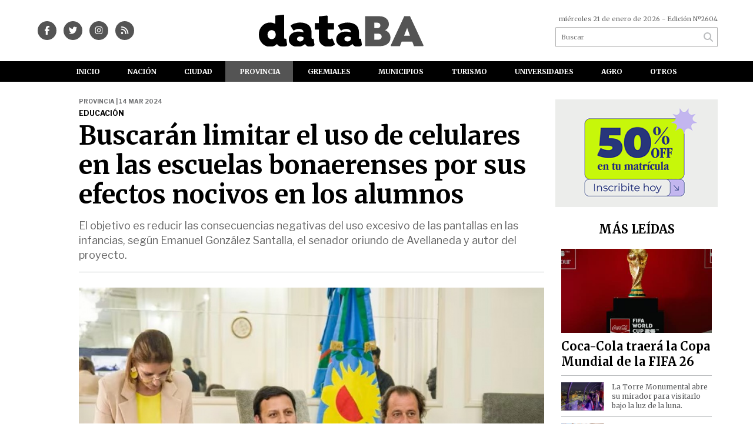

--- FILE ---
content_type: text/html; charset=utf-8
request_url: https://databa.ar/nota/5022/buscaran-limitar-el-uso-de-celulares-en-las-escuelas-bonaerenses-por-sus-efectos-nocivos-en-los-alumnos/
body_size: 14707
content:
<!doctype html>
<html class="no-js" lang="es">

<head>
<script async src="https://www.googletagmanager.com/gtag/js?id=G-0Q27KR62F6"></script>
<script>
  window.dataLayer = window.dataLayer || [];
  function gtag(){dataLayer.push(arguments);}
  gtag('js', new Date());
  gtag('config', 'G-0Q27KR62F6');
  gtag('config', 'G-0Q27KR62F6');
</script>
<base href="https://databa.ar/">
<meta charset="utf-8">
<meta name="viewport"	 content="width=device-width , initial-scale=1, user-scalable=yes, minimum-scale=0.5, maximum-scale=2.0">
<meta name="language" content="es_ES"/>
<meta name="format-detection" content="telephone=no">
<meta name="generator" content="Vork.com.ar 2.0" />
<meta name="robots"	 content="index, follow" />
<meta itemprop="description" name="description" content="El objetivo es reducir las consecuencias negativas del uso excesivo de las pantallas en las infancias, según  Emanuel González Santalla, el senador" />
<meta itemprop="keywords" name="keywords"content="Buscarán, limitar, el, uso, de, celulares, en, las, escuelas, bonaerenses, por, sus, efectos, nocivos, en, los, alumnos" />


<!-- Twitter Card data -->
<meta name="twitter:card" content="summary">
<meta name="twitter:site" content="@DataBAnoticias">
<meta name="twitter:title" content="Buscarán limitar el uso de celulares en las escuelas bonaerenses por sus efectos nocivos en los alumnos - Databa">
<meta name="twitter:description" content="El objetivo es reducir las consecuencias negativas del uso excesivo de las pantallas en las infancias, según  Emanuel González Santalla, el senador">
<meta name="twitter:creator" content="@DataBAnoticias">
<meta name="twitter:image" content="https://databa.ar/uploads/noticias/2/2024/03/20240314070556_enanuel.jpg">

<!-- Open Graph data -->
<meta property="og:title" content="Buscarán limitar el uso de celulares en las escuelas bonaerenses por sus efectos nocivos en los alumnos - Databa" />
<meta property="og:type" content="article" />
<meta property="og:url" content="https://databa.ar/nota/5022/buscaran-limitar-el-uso-de-celulares-en-las-escuelas-bonaerenses-por-sus-efectos-nocivos-en-los-alumnos/" />
<meta property="og:image" content="https://databa.ar/uploads/noticias/2/2024/03/20240314070556_enanuel.jpg" />
<meta property="og:description" content="El objetivo es reducir las consecuencias negativas del uso excesivo de las pantallas en las infancias, según  Emanuel González Santalla, el senador" />
<meta property="og:site_name" content="Databa" />
<meta property="og:locale" content="es_LA" />

<meta name="news_keywords" content="Buscarán, limitar, el, uso, de, celulares, en, las, escuelas, bonaerenses, por, sus, efectos, nocivos, en, los, alumnos" />
<meta property="article:tag" content="Buscarán, limitar, el, uso, de, celulares, en, las, escuelas, bonaerenses, por, sus, efectos, nocivos, en, los, alumnos">
<meta property="article:section" content="Provincia">
<link rel="canonical" href="https://databa.ar/nota/5022/buscaran-limitar-el-uso-de-celulares-en-las-escuelas-bonaerenses-por-sus-efectos-nocivos-en-los-alumnos/">
<link rel="author" href="./humans.txt" />
<link rel="shortcut icon" href="./uploads/cliente/favicon/20210730101716_data-ba-favicon.png" type="image/png">
<link rel="apple-touch-icon-precomposed" href="./uploads/cliente/touch-icons/apple-touch-icon-precomposed/20210730101716_data-ba-favicon.png">
<link rel="apple-touch-icon-precomposed" sizes="72x72" href="./uploads/cliente/touch-icons/apple-touch-icon-72x72-precomposed/20210730101716_data-ba-favicon.png">
<link rel="apple-touch-icon-precomposed" sizes="76x76" href="./uploads/cliente/touch-icons/apple-touch-icon-76x76-precomposed/20210730101716_data-ba-favicon.png">
<link rel="apple-touch-icon-precomposed" sizes="114x114" href="./uploads/cliente/touch-icons/apple-touch-icon-114x114-precomposed/20210730101716_data-ba-favicon.png">
<link rel="apple-touch-icon-precomposed" sizes="120x120" href="./uploads/cliente/touch-icons/apple-touch-icon-120x120-precomposed/20210730101716_data-ba-favicon.png">
<link rel="apple-touch-icon-precomposed" sizes="152x152" href="./uploads/cliente/touch-icons/apple-touch-icon-152x152-precomposed/20210730101716_data-ba-favicon.png">
<link rel="apple-touch-icon-precomposed" sizes="144x144" href="./uploads/cliente/touch-icons/apple-touch-icon-144x144-precomposed/20210730101716_data-ba-favicon.png">
<link rel="apple-touch-icon" href="./uploads/cliente/touch-icons/touch-icon-192x192/20210730101716_data-ba-favicon.png">
<link rel="stylesheet" href="./style/style_1751916008.min.css"> 
<link href="https://fonts.googleapis.com/css?family=Merriweather:regular,700" rel="stylesheet">
<link href="https://fonts.googleapis.com/css?family=Libre+Franklin:regular,100,200,300,400,500,600,700" rel="stylesheet">
<!--<link href="https://fonts.googleapis.com/css2?family=Libre+Franklin:ital,wght@0,100;0,200;0,300;0,400;0,500;0,600;0,700;0,800;0,900;1,100;1,200;1,300;1,400;1,500;1,600;1,700;1,800;1,900&display=swap" rel="stylesheet">
<link href="https://fonts.googleapis.com/css2?family=STIX+Two+Math&display=swap" rel="stylesheet">  -->
 <style>

 .ftitulo{ font-family: Merriweather, serif; }
 .ftitulo.bold, .ftitulo .bold{ font-weight: 700; }

 .fparrafo{ font-family: Libre Franklin, sans-serif; }
 
 </style>
  <link rel="stylesheet" href="./js/owlcarousel/assets/owl.carousel.min_1751915952.min.css"> 
	<link rel="stylesheet" href="./js/owlcarousel/assets/owl.theme.default.min_1751915952.min.css"> 
<script src="https://code.jquery.com/jquery-3.3.1.js"  integrity="sha256-2Kok7MbOyxpgUVvAk/HJ2jigOSYS2auK4Pfzbm7uH60="  crossorigin="anonymous"></script>
<title>Buscarán limitar el uso de celulares en las escuelas bonaerenses por sus efectos nocivos en los alumnos - Databa</title>
<meta http-equiv="refresh" content="1800 ">

<link rel="stylesheet" href="./style/selection-sharer_1751916008.min.css"> 

<link rel="amphtml" href="https://databa.ar/amp/5022/buscaran-limitar-el-uso-de-celulares-en-las-escuelas-bonaerenses-por-sus-efectos-nocivos-en-los-alumnos/">


	<script type="application/ld+json">
	{
		"@context": "http://schema.org",
		"@type": "NewsArticle",
		"mainEntityOfPage": {
			"@type": "WebPage",
			"@id": "https://databa.ar/nota/5022/buscaran-limitar-el-uso-de-celulares-en-las-escuelas-bonaerenses-por-sus-efectos-nocivos-en-los-alumnos/"
		},
		"articleSection" : "Provincia",
		"headline": "Buscarán limitar el uso de celulares en las escuelas bonaerenses por sus efectos nocivos en los alumnos - Dat",
		"image": [
			"https://databa.ar/uploads/noticias/2/2024/03/20240314070556_enanuel.jpg"
		],
		"datePublished": "2026-01-21T06:09:06-03:00",
		"publisher": {
			"@type": "Organization",
			"name": "	https://databa.ar/nota/5022/buscaran-limitar-el-uso-de-celulares-en-las-escuelas-bonaerenses-por-sus-efectos-nocivos-en-los-alumnos/",
			"logo": {
				"@type": "ImageObject",
				"url": "	",
				"width": 214,
				"height": 60
			},
		"description": "El objetivo es reducir las consecuencias negativas del uso excesivo de las pantallas en las infancias, según  Emanuel González Santalla, el senador"
		}
	}
	</script>
</head>
<!--                            
                               ====                         
                            =========                       
                        ====        ===                     
                     ====    +++++   ====                   
                   ===    ++++++++++   ===                  
                   ===   ++++++++++++    ===                
                    ===    +++++++++    ======              
                     ===    +++++     ==========            
                      ====        =====       ====    
                        ===    =====     +++    ====  
                        =========     ++++++++    ==== 
                        =======     ++++++++++++    ===
                      =========    +++++++++++++++    ===
                   =====     ====    +++++++++++++    ====
               ======         ====    ++++++++++      ====
            ======     ++++     ===    ++++++      ======
          =====      ++++++++    ====           ======
         ====     ++++++++++++    ====        ======
        ====     ++++++++++++++     ====   ======
        =====    +++++++++++++++    ===========
         ====    +++++++++++++     ========
          ====    ++++++++++       =====
           ====     ++++++       ======
            ====     +++       ======
             ====           ======
              ====        ======
               =====   =======
                ===========
                 ========            
                                                                        
 
 =============================================================================
 diseño y programación
 http://www.vork.com.ar
 info@vork.com.ar
 
 -->
<body class="bgbody nota">

<section class="ftitulo">
	<header class="d-none d-md-block" id="header_vorknews">
		<div class="boxed auto pl10 pr10 pt15 pb15">
			<div class="row">
				<div class="col-sm-3 equalheight tal modulo_redes_sociales align-middle">
					<div class="w100p">
						<div id="modulo_banners_cabecera_2" class="">
</div>						<div class="links_redes_sociales">
			<a class="dib" href="https://www.facebook.com/DataBA.com.ar" target="_blank">
		<span class="fa-stack fa-md mr dib">
		  <i class="fas csecundario fa-circle fa-stack-2x"></i>
		  <i class="fab cwhite  fa-facebook-f fa-stack-1x fz15"></i>
		</span>
	</a>
	
		<a class="dib" href="https://twitter.com/DataBAnoticias" target="_blank">
		<span class="fa-stack fa-md mr dib">
		  <i class="fas csecundario fa-circle fa-stack-2x"></i>
		  <i class="fab cwhite  fa-twitter fa-stack-1x fz15"></i>
		</span>
	</a>
	
	
		<a class="dib" href="https://www.instagram.com/databa.ar" target="_blank">
		<span class="fa-stack fa-md mr dib">
		  <i class="fas csecundario fa-circle fa-stack-2x"></i>
		  <i class="fab cwhite  fa-instagram fa-stack-1x fz15"></i>
		</span>
	</a>
	
		<a class="dib" href="./rss" target="_blank">
		<span class="fa-stack fa-md mr dib">
		  <i class="fas csecundario fa-circle fa-stack-2x"></i>
		  <i class="fa cwhite fa-rss fa-stack-1x fz15"></i>
		</span>
	</a>
	</div>
					</div>
				</div>
				<!-- <div class="col-md-3 tac equalheight modulo_clima d-none d-md-flex">
					<div class="middle_magic">
						<div>
													</div>
					</div>
				</div> -->
				<div class="col-sm-6 equalheight modulo_logo">
					<div class="w100p vertical-center horizontal-center">
						<a href="./" class="db ml50" id="logo"><img src="./uploads/cliente/marca/20210730101711_data-ba-logo.svg" width="350" class="db auto" alt="Databa" ></a>
					</div>
				</div>
				<div class="col-sm-3 equalheight modulo_buscador align-middle">
					<div class="vertical-center">
						<div class="tar pb3p pt3p w100p">
							<div class="fz11 lh18 tar ctext mb5">
								<span class="capitalize">miércoles 21 de enero de 2026</span>  - Edición Nº2604							</div>
							<div id="modulo_banners_cabecera" class="">
</div>							<div id="search" class="">
	<form action="./resultados/" class="posr"  method="get" novalidate="novalidate" class="form-buscador">
		<input type="text" placeholder="Buscar" class="fz11 ftitulo bgwhite p9" name="q" required="required" style="color: rgb(153, 153, 153);"><a href="javascript:;" class="posa top right mr8 mt5 ctextlight" id="boton-buscador"><i class="fa fa-search"></i></a>
	</form>
</div>



<script>
$(function() {
	var form = $('.form-buscador');

	form.each(function(index) {
		$(this).vorkForm({
			sendMethod:   "submit",             			submitButton: "#boton-buscador", 			onErrors: function(m) {
			}
		});
	});
});
</script>
						</div>
					</div>
				</div>
			</div>
		</div>
		<div class="bgprincipal">
			
<script src="./js/menu_vorknews_1751915953.min.js"></script> 
<nav id="menu_header_vorknews" class="ftitulo fz12 ttu lh35 lsn tac auto boxed">
	<ul class="w100p" >

			<li class="dib" style="width: auto !important;margin:0px -3px;">
				<a class="tdn pl25 pr25 cwhite btn-principal db hover_menu bgprincipal  " href="./">Inicio</a>
			</li>
						<li class="dib "  style="width: auto !important;margin:0px -3px;">
				<a class="tdn pl25 pr25 cwhite btn-principal db hover_menu bgprincipal "  href="./seccion/nacion/">Nación</a>
							</li>
						<li class="dib "  style="width: auto !important;margin:0px -3px;">
				<a class="tdn pl25 pr25 cwhite btn-principal db hover_menu bgprincipal "  href="./seccion/ciudad/">Ciudad</a>
							</li>
						<li class="dib "  style="width: auto !important;margin:0px -3px;">
				<a class="tdn pl25 pr25 cwhite btn-principal db hover_menu bgprincipal active"  href="./seccion/provincia/">Provincia</a>
							</li>
						<li class="dib "  style="width: auto !important;margin:0px -3px;">
				<a class="tdn pl25 pr25 cwhite btn-principal db hover_menu bgprincipal "  href="./seccion/gremiales/">Gremiales</a>
							</li>
						<li class="dib "  style="width: auto !important;margin:0px -3px;">
				<a class="tdn pl25 pr25 cwhite btn-principal db hover_menu bgprincipal "  href="./seccion/municipios/">Municipios</a>
							</li>
						<li class="dib "  style="width: auto !important;margin:0px -3px;">
				<a class="tdn pl25 pr25 cwhite btn-principal db hover_menu bgprincipal "  href="./seccion/turismo/">Turismo</a>
							</li>
						<li class="dib "  style="width: auto !important;margin:0px -3px;">
				<a class="tdn pl25 pr25 cwhite btn-principal db hover_menu bgprincipal "  href="./seccion/universidades/">Universidades</a>
							</li>
						<li class="dib "  style="width: auto !important;margin:0px -3px;">
				<a class="tdn pl25 pr25 cwhite btn-principal db hover_menu bgprincipal "  href="./seccion/agro/">Agro</a>
							</li>
						<li class="dib menu-dropdown "  style="width: auto !important;margin:0px -3px;">
				<a class="tdn pl25 pr25 cwhite btn-principal db hover_menu bgprincipal "  href="./seccion/otros/">Otros</a>
									<ul class="lsn dn z999">
												<li class="hover_menu bgprincipal" style="width: 220px;padding: 5px 22.5px;text-align: left;">
							<a href="./seccion/otros/edictos" class="tdn cwhite db btn-secundario">EDICTOS</a>
						</li>
												<li class="hover_menu bgprincipal" style="width: 220px;padding: 5px 22.5px;text-align: left;">
							<a href="./seccion/otros/licitaciones" class="tdn cwhite db btn-secundario">LICITACIONES</a>
						</li>
												<li class="hover_menu bgprincipal" style="width: 220px;padding: 5px 22.5px;text-align: left;">
							<a href="./seccion/otros/solicitadas" class="tdn cwhite db btn-secundario">SOLICITADAS</a>
						</li>
												<li class="hover_menu bgprincipal" style="width: 220px;padding: 5px 22.5px;text-align: left;">
							<a href="./seccion/otros/convocatorias" class="tdn cwhite db btn-secundario">CONVOCATORIAS</a>
						</li>
												<li class="hover_menu bgprincipal" style="width: 220px;padding: 5px 22.5px;text-align: left;">
							<a href="./seccion/otros/concursos" class="tdn cwhite db btn-secundario">CONCURSOS</a>
						</li>
												<li class="hover_menu bgprincipal" style="width: 220px;padding: 5px 22.5px;text-align: left;">
							<a href="./seccion/otros/otros" class="tdn cwhite db btn-secundario">Otros</a>
						</li>
												<li class="hover_menu bgprincipal" style="width: 220px;padding: 5px 22.5px;text-align: left;">
							<a href="./seccion/otros/cine" class="tdn cwhite db btn-secundario">Cine</a>
						</li>
												<li class="hover_menu bgprincipal" style="width: 220px;padding: 5px 22.5px;text-align: left;">
							<a href="./seccion/otros/series" class="tdn cwhite db btn-secundario">Series</a>
						</li>
												<li class="hover_menu bgprincipal" style="width: 220px;padding: 5px 22.5px;text-align: left;">
							<a href="./seccion/otros/teatro" class="tdn cwhite db btn-secundario">Teatro</a>
						</li>
												<li class="hover_menu bgprincipal" style="width: 220px;padding: 5px 22.5px;text-align: left;">
							<a href="./seccion/otros/musica" class="tdn cwhite db btn-secundario">Música</a>
						</li>
											</ul>
								</li>
				
	</ul>
</nav>
<script>
 $(document).ready(function() {
	 $("#menu_header_vorknews .menu-dropdown > a").click(function(e){
			e.preventDefault();
		});
		$("#menu_header_vorknews .menu-dropdown").hover(function(e){
			var text = $(this).find(".more").text();
			$(this).find(".more").text(
				text == "+" ? "-" : "+"
			);
 		});
	//acomoda_menu();
 })
</script> 













<!-- Menu anterior -->
<!--<nav id="menu_header_vorknews" class="ftitulo fz12 ttu lh35 lsn tac auto boxed">
	<ul class="lsn">
		<div class="row around-xs ml0 mr0">
			<li class="col-xs">
				<a class="tdn cwhite btn-principal db hover_menu bgsecundario  " href="./">Inicio</a>
			</li>
						<li class="col-xs ">
				<a class="tdn cwhite btn-principal db hover_menu bgsecundario " href="./seccion/nacion/">Nación</a>
							</li>
						<li class="col-xs ">
				<a class="tdn cwhite btn-principal db hover_menu bgsecundario " href="./seccion/ciudad/">Ciudad</a>
							</li>
						<li class="col-xs ">
				<a class="tdn cwhite btn-principal db hover_menu bgsecundario active" href="./seccion/provincia/">Provincia</a>
							</li>
						<li class="col-xs ">
				<a class="tdn cwhite btn-principal db hover_menu bgsecundario " href="./seccion/gremiales/">Gremiales</a>
							</li>
						<li class="col-xs ">
				<a class="tdn cwhite btn-principal db hover_menu bgsecundario " href="./seccion/municipios/">Municipios</a>
							</li>
						<li class="col-xs ">
				<a class="tdn cwhite btn-principal db hover_menu bgsecundario " href="./seccion/turismo/">Turismo</a>
							</li>
						<li class="col-xs ">
				<a class="tdn cwhite btn-principal db hover_menu bgsecundario " href="./seccion/universidades/">Universidades</a>
							</li>
						<li class="col-xs ">
				<a class="tdn cwhite btn-principal db hover_menu bgsecundario " href="./seccion/agro/">Agro</a>
							</li>
						<li class="col-xs menu-dropdown ">
				<a class="tdn cwhite btn-principal db hover_menu bgsecundario " href="./seccion/otros/">Otros</a>
									<ul class="lsn dn z999">
												<li class="hover_menu bgsecundario">
							<a href="./seccion/otros/edictos" class="tdn cwhite db btn-secundario">EDICTOS</a>
						</li>
												<li class="hover_menu bgsecundario">
							<a href="./seccion/otros/licitaciones" class="tdn cwhite db btn-secundario">LICITACIONES</a>
						</li>
												<li class="hover_menu bgsecundario">
							<a href="./seccion/otros/solicitadas" class="tdn cwhite db btn-secundario">SOLICITADAS</a>
						</li>
												<li class="hover_menu bgsecundario">
							<a href="./seccion/otros/convocatorias" class="tdn cwhite db btn-secundario">CONVOCATORIAS</a>
						</li>
												<li class="hover_menu bgsecundario">
							<a href="./seccion/otros/concursos" class="tdn cwhite db btn-secundario">CONCURSOS</a>
						</li>
												<li class="hover_menu bgsecundario">
							<a href="./seccion/otros/otros" class="tdn cwhite db btn-secundario">Otros</a>
						</li>
												<li class="hover_menu bgsecundario">
							<a href="./seccion/otros/cine" class="tdn cwhite db btn-secundario">Cine</a>
						</li>
												<li class="hover_menu bgsecundario">
							<a href="./seccion/otros/series" class="tdn cwhite db btn-secundario">Series</a>
						</li>
												<li class="hover_menu bgsecundario">
							<a href="./seccion/otros/teatro" class="tdn cwhite db btn-secundario">Teatro</a>
						</li>
												<li class="hover_menu bgsecundario">
							<a href="./seccion/otros/musica" class="tdn cwhite db btn-secundario">Música</a>
						</li>
											</ul>
								</li>
					</div>
	</ul>
</nav>
<script>
 $(document).ready(function() {
	 $("#menu_header_vorknews .menu-dropdown > a").click(function(e){
			e.preventDefault();
		});
 })
</script>-->
		</div>
	</header>
<div class="w100p z9999 db dn-md" id="menu_header_fixed">
	<div class="barra_muestra_menu p10 bgprincipal ">
		<div class="row middle-xs">
			<a href="./" class="col-xs tal logo-botonera">
				<img src="./uploads/cliente/logo_botonera/20210730101723_data-ba-logo-blanco.svg" alt="" class="ml10" style="height: 26px;" >
			</a>

			<div class="col-3 dn dn-lg">
				<div id="search" class="">
	<form action="./resultados/" class="posr"  method="get" novalidate="novalidate" class="form-buscador">
		<input type="text" placeholder="Buscar" class="fz11 ftitulo bgwhite p9" name="q" required="required" style="color: rgb(153, 153, 153);"><a href="javascript:;" class="posa top right mr8 mt5 ctextlight" id="boton-buscador"><i class="fa fa-search"></i></a>
	</form>
</div>



<script>
$(function() {
	var form = $('.form-buscador');

	form.each(function(index) {
		$(this).vorkForm({
			sendMethod:   "submit",             			submitButton: "#boton-buscador", 			onErrors: function(m) {
			}
		});
	});
});
</script>
			</div>

			<div class="col-3 tar ftitulo cwhite pr10 fz15 bold lh18 dn dib-md ">
				<span class="capitalize">21/01/2026</span>  - Edición Nº2604			</div>

			<a href="javascript:;" class="dib muestra_menu col tar last-xs">
				<i class="fa fa-bars fa-2x cwhite"></i>
			</a>
		</div>

		<nav class="menu-mobile fz12 ttu lh35 lsn tac posa left dn bgsecundario">
			<ul class="lsn">
				<li class="db">
					<a class="tdn cwhite btn-principal dib hover_menu w100p pl3p bgsecundario bgprincipal-hover  " href="./">Inicio</a>
				</li>
									<li class="db ">
						<a class="tdn cwhite btn-principal dib hover_menu w100p pl3p bgsecundario bgprincipal-hover " href="./seccion/nacion/">Nación</a>
											</li>
									<li class="db ">
						<a class="tdn cwhite btn-principal dib hover_menu w100p pl3p bgsecundario bgprincipal-hover " href="./seccion/ciudad/">Ciudad</a>
											</li>
									<li class="db ">
						<a class="tdn cwhite btn-principal dib hover_menu w100p pl3p bgsecundario bgprincipal-hover active" href="./seccion/provincia/">Provincia</a>
											</li>
									<li class="db ">
						<a class="tdn cwhite btn-principal dib hover_menu w100p pl3p bgsecundario bgprincipal-hover " href="./seccion/gremiales/">Gremiales</a>
											</li>
									<li class="db ">
						<a class="tdn cwhite btn-principal dib hover_menu w100p pl3p bgsecundario bgprincipal-hover " href="./seccion/municipios/">Municipios</a>
											</li>
									<li class="db ">
						<a class="tdn cwhite btn-principal dib hover_menu w100p pl3p bgsecundario bgprincipal-hover " href="./seccion/turismo/">Turismo</a>
											</li>
									<li class="db ">
						<a class="tdn cwhite btn-principal dib hover_menu w100p pl3p bgsecundario bgprincipal-hover " href="./seccion/universidades/">Universidades</a>
											</li>
									<li class="db ">
						<a class="tdn cwhite btn-principal dib hover_menu w100p pl3p bgsecundario bgprincipal-hover " href="./seccion/agro/">Agro</a>
											</li>
									<li class="db menu-dropdown ">
						<a class="tdn cwhite btn-principal dib hover_menu w100p pl3p bgsecundario bgprincipal-hover " href="./seccion/otros/"><span class="more">+</span> Otros</a>
													<ul class="lsn p0 dn">
																<li class="hover_menu bgsecundario pl20">
									<a href="./seccion/otros/edictos" class="tdn w100p pl3p cwhite db  btn-secundario">EDICTOS</a>
								</li>
																<li class="hover_menu bgsecundario pl20">
									<a href="./seccion/otros/licitaciones" class="tdn w100p pl3p cwhite db  btn-secundario">LICITACIONES</a>
								</li>
																<li class="hover_menu bgsecundario pl20">
									<a href="./seccion/otros/solicitadas" class="tdn w100p pl3p cwhite db  btn-secundario">SOLICITADAS</a>
								</li>
																<li class="hover_menu bgsecundario pl20">
									<a href="./seccion/otros/convocatorias" class="tdn w100p pl3p cwhite db  btn-secundario">CONVOCATORIAS</a>
								</li>
																<li class="hover_menu bgsecundario pl20">
									<a href="./seccion/otros/concursos" class="tdn w100p pl3p cwhite db  btn-secundario">CONCURSOS</a>
								</li>
																<li class="hover_menu bgsecundario pl20">
									<a href="./seccion/otros/otros" class="tdn w100p pl3p cwhite db  btn-secundario">Otros</a>
								</li>
																<li class="hover_menu bgsecundario pl20">
									<a href="./seccion/otros/cine" class="tdn w100p pl3p cwhite db  btn-secundario">Cine</a>
								</li>
																<li class="hover_menu bgsecundario pl20">
									<a href="./seccion/otros/series" class="tdn w100p pl3p cwhite db  btn-secundario">Series</a>
								</li>
																<li class="hover_menu bgsecundario pl20">
									<a href="./seccion/otros/teatro" class="tdn w100p pl3p cwhite db  btn-secundario">Teatro</a>
								</li>
																<li class="hover_menu bgsecundario pl20">
									<a href="./seccion/otros/musica" class="tdn w100p pl3p cwhite db  btn-secundario">Música</a>
								</li>
															</ul>
												</li>
								<li class="db bgsecundario search-container">
					<div id="search-mobile" class="p5 dn">
						<form action="./resultados/" class="posr"  method="get" class="form-buscador" novalidate="novalidate">
							<input type="text" placeholder="Buscar" class="fz11 ftitulo bgwhite p9 bdn" name="q" required="required" style="color: rgb(153, 153, 153);"><a href="javascript:;" class="posa top right mr8 ctextlight" id="boton-buscador"><i class="fa fa-search"></i></a>
						</form>
					</div>

				</li>
			</ul>
		</nav>
	</div>
</div>
<script>
 $(document).ready(function() {
	 $(".menu-mobile .menu-dropdown > a").click(function(e){
			e.preventDefault();
			$(".menu-mobile>ul>li").not(".menu-dropdown, .search-container").slideToggle();
			$(this).siblings("ul").slideToggle();

			var text = $(this).find(".more").text();
			$(this).find(".more").text(
				text == "+" ? "-" : "+"
			);
		});
 })
</script>
<div class="bgcaja boxed auto">
	<section id="main" class="pb20">
		<div class="row">
			<div id="columna-noticia-1" class="col-12 col-md-9">
								<div class="row pb3p">
					<div class="pt3p pb3p col-offset-0 col-md-offset-1 col-12 col-md-11 nota-encabezado">
						<h4 class="fparrafo clightgrey bold fz10 lh15 ttu mb5">Provincia | 14 mar 2024</h4>
						<h3 class="fparrafo cprincipal bold fz12 lh16 ttu mb5">Educación</h3>
						<h1 class="ftitulo cblack fz43 mb15 bold lh50">Buscarán limitar el uso de celulares en las escuelas bonaerenses por sus efectos nocivos en los alumnos</h1>
						<h2 class="fparrafo ctext fz18 lh25">El objetivo es reducir las consecuencias negativas del uso excesivo de las pantallas en las infancias, según  Emanuel González Santalla, el senador oriundo de Avellaneda y  autor del proyecto.</h2>
						<hr class="mt2p bdb bdtextlight">
					</div>
											<div class="col-offset-0 col-md-offset-1 col-12 col-md-11">
							<div class="owl-carousel owl-theme carousel-nota">
																							    <div class="item">
										<img src="./uploads/noticias/5/2024/03/20240314070556_enanuel.jpg" class="maw100pc" alt="">
																			</div>
															</div>
						</div>
										<!-- TAGS -->
											<div class="col-12 col-md-10 col-md-offset-2 fz10 lh12">
							<div class="bdb bdtextlight tar mt5 pt8 pb8">
								<span class='cprincipal'>TAGS: </span>
								<a href="./tag/126/Avellaneda" class="ctext cprincipal-hover">AVELLANEDA</a>, <a href="./tag/3487/Celulares" class="ctext cprincipal-hover">CELULARES</a>, <a href="./tag/20090/Emanuel Gonzalez Santalla" class="ctext cprincipal-hover">EMANUEL GONZALEZ SANTALLA</a>							</div>
						</div>
										<div class="col-12 col-md-10 col-md-offset-2 fz10 lh12">
						<div class="bdb bdtextlight tar mb8 pt8 pb8">
							<div class="sharethis-inline-share-buttons"></div>
						</div>
					</div>
				</div>
								<div class="row">
					<div class="col-12 col-md-2 fparrafo fz10 lh14 posr ctext columnista">
											</div>
					<div class="col-12 col-md-10 fparrafo ctext fz18 lh27 mb20">
						<style>
							.wysiwyg>p{
								/*text-align:initial !important;*/
								font-weight: 300;
								line-height:1.7;
							}
						</style>
						<div class="wysiwyg mb15">
														<p>Un proyecto de ley ingresado en la Legislatura de la provincia de Buenos Aires por el senador <b>Emanuel González Santalla</b> (Unión por la Patria) intentará reducir el uso de teléfonos celulares en las escuelas bonaerenses, con el objetivo de<b> combatir los efectos negativos que genera el uso excesivo de las pantallas en las infancias.</b> El legislador señaló entre sus argumentos problemas de socialización, auditivos, oculares, de postura, tensión muscular, nerviosismo, angustia y estrés, todo ello con una repercusión directa en la conducta de la infancia y en el proceso de aprendizaje.</p>

<p>La iniciativa, que debe ser debatida en el Poder Legislativo, advirtió sobre la necesidad de “<b>prohibir </b>en todo el territorio de la provincia de Buenos Aires <b>el uso de dispositivos digitales por parte de alumnos y alumnas de nivel primario durante su permanencia en los establecimientos</b> de educación pública o privada, y para <b>cuando su utilización no sea requerida por personal docente</b>”.</p>

<p>“Creemos necesario empezar a debatir sobre el uso de la tecnología en las infancias, las consecuencias negativas están a la vista <b>y es necesario intervenir para lograr un uso responsable de los dispositivos digitales tanto dentro de la escuela como fuera de ella</b>”, aseguró el senador kirchnerista oriundo de Avellaneda y que ocupa una banca por la Tercera sección electoral.</p>

<p>En los fundamentos del proyecto se enmarca que la iniciativa replica lo que ya sucede en varios países de Europa, según se desprende del Informe Global de Monitoreo de la Educación (GEM 2023) de la UNESCO mediante el cual <b>se advierte el impacto negativo del uso de estos dispositivos en los rendimientos académicos.</b></p>

<p data-mrf-recirculation="Links inline">Tal informe se dio a conocer el 26 de julio de 2023. Allí, el área de la ONU encargada de la educación alertaba que, a pesar de las ventajas que las herramientas digitales pueden ofrecer en la educación, también existen riesgos que a menudo son ignorados y que afectan el avance del proceso educativo.</p>

<p data-mrf-recirculation="Links inline">El proyecto presentado en el ámbito de la provincia de Buenos Aires señala que “estudios realizados con base a los relevamientos de las pruebas Aprender y similares dan cuenta que en Argentina, el 46% de los alumnos de tercer grado del nivel primario no alcanza los niveles mínimos de lectura, de acuerdo al Estudio Regional Comparativo y Explicativo (ERCE)”. Es decir, que <b>uno de cada dos estudiantes termina tercer grado pudiendo comprender lo que lee.</b></p>

<p data-mrf-recirculation="Links inline">También admite que “los dispositivos digitales tienen el potencial de transformar la educación al ofrecer accesos a recursos educativos, fomentar la colaboración y motivar a los estudiantes”; reconociendo en este aspecto al Programa Conectar Igualdad bonaerense como una política destinada a adolescentes y efectiva en achicar la brecha digital.</p>

<p data-mrf-recirculation="Links inline">Sin embargo, sostiene el proyecto de Santalla,<b> “es importante repeler los efectos negativos” </b>en la utilización de los dispositivos cuando -sobre todo- reemplaza actividades esenciales “del mundo real como vincularse y jugar con sus pares, o conduce a distracciones y falta de atención a una edad temprana en el nivel primario, momento en que las infancias están en plena etapa de formación de hábitos”.</p>

<p data-mrf-recirculation="Links inline">Entre sus argumentos, el legislador bonaerense subraya la necesidad de rever “el derecho a la comprensión, la tolerancia y la amistad del que las infancias deben gozar en el ámbito escolar al momento de compartir con sus pares”, agrega el texto, que ya se encuentra en mesa de entradas del Senado bonaerense.</p>

<p data-mrf-recirculation="Links inline">En la Convención sobre los Derechos del Niño, a la que Argentina adhiere con jerarquía constitucional, existe un compromiso de “adoptar todas las medidas apropiadas para garantizar que las infancias se vean protegidas, garantizando su derecho a la educación en condiciones de igualdad de oportunidades”.</p>

<p data-mrf-recirculation="Links inline">Finalmente, el proyecto de Santalla, sostiene que “la normativa es de relevancia a los fines de contribuir en el desarrollo de políticas públicas que velen por el interés superior de las infancias en su más amplia dimensión”.</p>						</div>
						<div id="modulo_banners_bajo_noticia" class="">
</div>							<section id="facebook_comments">
				<span class="ctitulo fz22 bold cblack ftitulo lh36 mb15">OPINÁ, DEJÁ TU COMENTARIO:</span>
		<div class="fb-comments" data-href="https://databa.ar/nota/5022/buscaran-limitar-el-uso-de-celulares-en-las-escuelas-bonaerenses-por-sus-efectos-nocivos-en-los-alumnos/" data-width="auto" data-num-posts="7"></div>
	</section>
												<span class="ctitulo fz22 bold cblack ftitulo lh36 mt3p dib ttu mb15">Más Noticias</span>
						<section id="mas-noticias" class="pt2p">
							<article class="noticia-18 bdb bdtextlight pb2p mb4p has_image ">
	<a href="./nota/7914/septima-edicion-de-la-copa-el-salvaaje/" class="db">
		<div class="row">
							<div class="col-12 col-md-3 mb10">
					<figure class="posr">
						<div class="ovh">
							<img src="./uploads/noticias/3/2026/01/20260120100621_depositphotos-6423964-stock-photo-golf-player.jpg" class="d-block d-md-none" alt="Séptima edicion de la Copa El Salvaaje">
							<img src="./uploads/noticias/4/2026/01/20260120100621_depositphotos-6423964-stock-photo-golf-player.jpg" class="d-none d-md-block" alt="Séptima edicion de la Copa El Salvaaje">
						</div>
					</figure>
				</div>
						<div class="col-12 col-md-9 mb10">
				<h3 class="fparrafo cprincipal fz11 lh20 ttu bold">Villa Gesell</h3>
				<h2 class="ftitulo bold ctitle cblack fz22 lh30">Séptima edicion de la Copa El Salvaaje</h2>
			</div>
		</div>
	</a>
</article>
<article class="noticia-18 bdb bdtextlight pb2p mb4p has_image ">
	<a href="./nota/7913/adrian-suar-y-griselda-siciliani-protagonizaran-una-pelicula-basada-en-la-obra-teatral-felicidades-dirigida-por-alex-de-la-iglesia/" class="db">
		<div class="row">
							<div class="col-12 col-md-3 mb10">
					<figure class="posr">
						<div class="ovh">
							<img src="./uploads/noticias/3/2026/01/20260120091117_mlf-2126-r-16x9.jpg" class="d-block d-md-none" alt="Adrián Suar y Griselda Siciliani protagonizarán una película basada en la obra teatral Felicidades, dirigida por Álex de la Iglesia">
							<img src="./uploads/noticias/4/2026/01/20260120091117_mlf-2126-r-16x9.jpg" class="d-none d-md-block" alt="Adrián Suar y Griselda Siciliani protagonizarán una película basada en la obra teatral Felicidades, dirigida por Álex de la Iglesia">
						</div>
					</figure>
				</div>
						<div class="col-12 col-md-9 mb10">
				<h3 class="fparrafo cprincipal fz11 lh20 ttu bold">Netflix</h3>
				<h2 class="ftitulo bold ctitle cblack fz22 lh30">Adrián Suar y Griselda Siciliani protagonizarán una película basada en la obra teatral Felicidades, dirigida por Álex de la Iglesia</h2>
			</div>
		</div>
	</a>
</article>
<article class="noticia-18 bdb bdtextlight pb2p mb4p has_image ">
	<a href="./nota/7912/noche-termal-bajo-las-estrellas/" class="db">
		<div class="row">
							<div class="col-12 col-md-3 mb10">
					<figure class="posr">
						<div class="ovh">
							<img src="./uploads/noticias/3/2026/01/20260118130239_img-8179-1.jpg" class="d-block d-md-none" alt="Noche termal bajo las estrellas">
							<img src="./uploads/noticias/4/2026/01/20260118130239_img-8179-1.jpg" class="d-none d-md-block" alt="Noche termal bajo las estrellas">
						</div>
					</figure>
				</div>
						<div class="col-12 col-md-9 mb10">
				<h3 class="fparrafo cprincipal fz11 lh20 ttu bold">Tapalqué</h3>
				<h2 class="ftitulo bold ctitle cblack fz22 lh30">Noche termal bajo las estrellas</h2>
			</div>
		</div>
	</a>
</article>
<article class="noticia-18 bdb bdtextlight pb2p mb4p has_image ">
	<a href="./nota/7910/rodio-se-reunio-con-referentes-de-la-temporada-teatral-de-villa-carlos-paz/" class="db">
		<div class="row">
							<div class="col-12 col-md-3 mb10">
					<figure class="posr">
						<div class="ovh">
							<img src="./uploads/noticias/3/2026/01/20260118124949_img-20260116-wa0026.jpg" class="d-block d-md-none" alt="Rodio se reunió con referentes de la temporada teatral de Villa Carlos Paz">
							<img src="./uploads/noticias/4/2026/01/20260118124949_img-20260116-wa0026.jpg" class="d-none d-md-block" alt="Rodio se reunió con referentes de la temporada teatral de Villa Carlos Paz">
						</div>
					</figure>
				</div>
						<div class="col-12 col-md-9 mb10">
				<h3 class="fparrafo cprincipal fz11 lh20 ttu bold">Cordoba</h3>
				<h2 class="ftitulo bold ctitle cblack fz22 lh30">Rodio se reunió con referentes de la temporada teatral de Villa Carlos Paz</h2>
			</div>
		</div>
	</a>
</article>
<article class="noticia-18 bdb bdtextlight pb2p mb4p has_image ">
	<a href="./nota/7909/la-noche-en-que-graciela-borges-hizo-llorar-a-fatima-florez/" class="db">
		<div class="row">
							<div class="col-12 col-md-3 mb10">
					<figure class="posr">
						<div class="ovh">
							<img src="./uploads/noticias/3/2026/01/857be7317d42db4fd849fd85666bdb4b797cc7fa.jpg" class="d-block d-md-none" alt="La Noche en que GRACIELA BORGES hizo llorar a FATIMA FLOREZ.">
							<img src="./uploads/noticias/4/2026/01/857be7317d42db4fd849fd85666bdb4b797cc7fa.jpg" class="d-none d-md-block" alt="La Noche en que GRACIELA BORGES hizo llorar a FATIMA FLOREZ.">
						</div>
					</figure>
				</div>
						<div class="col-12 col-md-9 mb10">
				<h3 class="fparrafo cprincipal fz11 lh20 ttu bold">Mar del Plata</h3>
				<h2 class="ftitulo bold ctitle cblack fz22 lh30">La Noche en que GRACIELA BORGES hizo llorar a FATIMA FLOREZ.</h2>
			</div>
		</div>
	</a>
</article>
<article class="noticia-18 bdb bdtextlight pb2p mb4p has_image ">
	<a href="./nota/7908/temporada-2026-el-turismo-nacional-se-expande-con-decisiones-mas-meditadas-y-selectivas/" class="db">
		<div class="row">
							<div class="col-12 col-md-3 mb10">
					<figure class="posr">
						<div class="ovh">
							<img src="./uploads/noticias/3/2026/01/20260118123635_img-7665b.jpg" class="d-block d-md-none" alt="Temporada 2026: el turismo nacional se expande con decisiones más meditadas y selectivas">
							<img src="./uploads/noticias/4/2026/01/20260118123635_img-7665b.jpg" class="d-none d-md-block" alt="Temporada 2026: el turismo nacional se expande con decisiones más meditadas y selectivas">
						</div>
					</figure>
				</div>
						<div class="col-12 col-md-9 mb10">
				<h3 class="fparrafo cprincipal fz11 lh20 ttu bold">Turismo</h3>
				<h2 class="ftitulo bold ctitle cblack fz22 lh30">Temporada 2026: el turismo nacional se expande con decisiones más meditadas y selectivas</h2>
			</div>
		</div>
	</a>
</article>
						</section>
						<div id="modulo_banners_bajo_relacionadas" class="">
</div>						<div id="modulo_banners_bajo_comentarios" class="">
</div>					</div>
				</div>
			</div>
			<div id="columna-noticia-2" class="col-12 col-md-3 mt-md-20">
				<aside>
		<script type="text/javascript" src="js/encuestas.js"></script>
		<section id="encuestas" class="mb10 tac">
			<div id='encuesta' class=""></div>
		</section>
		<div id="modulo_banners_bajo_encuesta" class="">
<div class="banner mb15 m280x190">
              <a href="http://ufasta.edua.ar" target="_blank" data-event_category="nota" data-event_label="UFASTA 280x190">
              <img src="./uploads/banners/20251130075531_300x200-chico.gif" class="">
                        </a>
    </div>
<script>
  $(function(){
    gtag('event', 'Display Banner', {
      'event_category': 'nota',
      'event_label': 'UFASTA 280x190'
    });
  });
</script>
</div></aside>
				<aside id="notas_mas_leidas" class="bgwhite p10 mb15 mt15">
    <h1 class="ttu tac cblack bold fz20 lh26 mb10">MÁS LEÍDAS</h1>
    <article class="noticia-12g pb4p pt4p has_image ">
	<a href="./nota/7904/coca-cola-traera-la-copa-mundial-de-la-fifa-26/">
		<figure class="posr mb10">
			<div class="ovh">
				<img src="./uploads/noticias/3/2026/01/8388f07ef305535ac69a3435bf0b43a8e01ff634.jpg" alt="Coca-Cola traerá la Copa Mundial de la FIFA 26" class="z9">
			</div>
		</figure>
		<div>
			<h2 class="ftitulo bold ctitle  cblack fz20 lh26">Coca-Cola traerá la Copa Mundial de la FIFA 26</h2>
		</div>
		<div class="clear"></div>
	</a>
</article>
    <article class="noticia-12 bdt bdtextlight pb4p pt4p has_image ">
	<a href="./nota/7907/la-torre-monumental-abre-su-mirador-para-visitarlo-bajo-la-luz-de-la-luna/" class="db">
		<div class="row">
			<figure class="col-4 posr">
				<div class="ovh">
					<img src="./uploads/noticias/4/2026/01/33d588c65a6110725fccaea1c18ce5637a52ed2b.jpg" alt="La Torre Monumental abre su mirador para visitarlo bajo la luz de la luna." class="z9">
				</div>
			</figure>
			<div class="pl4 col-8">
				<h4 class="ftitulo ctitle fz12 lh16">La Torre Monumental abre su mirador para visitarlo bajo la luz de la luna.</h4>
				<span class="fz11 ctitle"></span>
			</div>

		</div>
	</a>
</article>
<article class="noticia-12 bdt bdtextlight pb4p pt4p has_image ">
	<a href="./nota/7906/renner-enciende-el-verano-de-punta-del-este-con-su-propuesta-de-club-de-playa-en-el-parador-posto-5/" class="db">
		<div class="row">
			<figure class="col-4 posr">
				<div class="ovh">
					<img src="./uploads/noticias/4/2026/01/20260115110613_content.jpg" alt="Renner enciende el verano de Punta del Este con su propuesta de club de playa en el Parador Posto 5" class="z9">
				</div>
			</figure>
			<div class="pl4 col-8">
				<h4 class="ftitulo ctitle fz12 lh16">Renner enciende el verano de Punta del Este con su propuesta de club de playa en el Parador Posto 5</h4>
				<span class="fz11 ctitle"></span>
			</div>

		</div>
	</a>
</article>
<article class="noticia-12 bdt bdtextlight pb4p pt4p has_image ">
	<a href="./nota/7902/verano-2026-en-la-provincia-de-buenos-aires-una-temporada-marcada-por-escapadas-de-fin-de-semana/" class="db">
		<div class="row">
			<figure class="col-4 posr">
				<div class="ovh">
					<img src="./uploads/noticias/4/2026/01/20260115103608_mdq.jpg" alt="Verano 2026 en la Provincia de Buenos Aires: una temporada marcada por escapadas de fin de semana" class="z9">
				</div>
			</figure>
			<div class="pl4 col-8">
				<h4 class="ftitulo ctitle fz12 lh16">Verano 2026 en la Provincia de Buenos Aires: una temporada marcada por escapadas de fin de semana</h4>
				<span class="fz11 ctitle"></span>
			</div>

		</div>
	</a>
</article>
<article class="noticia-12 bdt bdtextlight pb4p pt4p has_image ">
	<a href="./nota/7892/juramento-de-nuevas-autoridades-uca/" class="db">
		<div class="row">
			<figure class="col-4 posr">
				<div class="ovh">
					<img src="./uploads/noticias/4/2026/01/20260114082943_uca.jpg" alt="Juramento de nuevas autoridades UCA" class="z9">
				</div>
			</figure>
			<div class="pl4 col-8">
				<h4 class="ftitulo ctitle fz12 lh16">Juramento de nuevas autoridades UCA</h4>
				<span class="fz11 ctitle"></span>
			</div>

		</div>
	</a>
</article>
    <div class="clear"></div>
</aside>
				
<script src="./js/vorkform/vorkform_1751915953.min.js"></script> 
<script type="text/javascript">
$(function() {
	$("#newsletter_form").vorkForm({
		errorClass: "error",                		sendMethod: "ajax",                 		submitButton: "#newsletter_submit", 		onSendEnd:function() {
			$('#newsletter_form').find('.boton').fadeOut(400)
			$('#newsletter_form').find('#newsletter_mail').val('Gracias!');
		}
	});
});
</script>

<div id="newsletter" class="p20 bgprincipal cfondo pt20 mb15">
	<h1 class="ftitulo fz24 lh26 cwhite">NEWSLETTER</h1>
	<p class="fz12 fparrafo cwhite">Suscríbase a nuestro boletín de noticias</p>
	<form id="newsletter_form" action="./ajax/newsletter.php" method="post" accept-charset="utf-8" class="posr">
		<input type="email" name="newsletter_mail" id="newsletter_mail" placeholder="Su email aquí" required="required" class="bdfondo bgwhite p8 fll ctext fparrafo fz12 g12"/>
		<a href="javascript:;" class="posa top right mr8 mt6" id="newsletter_submit"><i class="fa fa-chevron-right"></i></a>
		<div class="clear"></div>
	</form>
</div>
<div id="modulo_banners_bajo_newsletter" class="">
</div>				<div class="dn db-md">
					<a class="twitter-timeline" data-width="600" data-height="280" href="https://twitter.com/DataBAnoticias?ref_src=twsrc%5Etfw">Tweets by DataBAnoticias</a> <script async src="https://platform.twitter.com/widgets.js" charset="utf-8"></script><div id="modulo_banners_bajo_widget_twitter" class="">
</div>				</div>
				<div class="ovh dn db-md">
						<div class="mb">
		<div class="fb-page" data-href="https://www.facebook.com/DataBA.com.ar/" data-tabs="timeline" data-width="" data-height="400" data-small-header="false" data-adapt-container-width="true" data-hide-cover="false" data-show-facepile="true"><blockquote cite="https://www.facebook.com/DataBA.com.ar/" class="fb-xfbml-parse-ignore"><a href="https://www.facebook.com/DataBA.com.ar/">DataBA.com.ar</a></blockquote></div>	</div>
	<div id="modulo_banners_bajo_widget_facebook" class="">
</div>				</div>
			</div>
		</div>
	</section>
</div>
<footer class="bgblack bdrbl pt20 pb20">
	<div class="auto boxed">
		<div class="row">
			<div class="col-12 col-md-3 mb">
				<div class="vertical-center">
					<div class="w100p">
						<a href="./" class="dib w100p" id="logo"><img src="./uploads/cliente/logo_botonera/20210730101723_data-ba-logo-blanco.svg" width="100%" alt="Databa" ></a>
					</div>
				</div>
			</div>
			<div class="col-12 col-md-9 tar social-container mb">
				<div class="links_redes_sociales">
			<a class="dib" href="https://www.facebook.com/DataBA.com.ar" target="_blank">
		<span class="fa-stack fa-md mr dib">
		  <i class="fas csecundario fa-circle fa-stack-2x"></i>
		  <i class="fab cwhite  fa-facebook-f fa-stack-1x fz15"></i>
		</span>
	</a>
	
		<a class="dib" href="https://twitter.com/DataBAnoticias" target="_blank">
		<span class="fa-stack fa-md mr dib">
		  <i class="fas csecundario fa-circle fa-stack-2x"></i>
		  <i class="fab cwhite  fa-twitter fa-stack-1x fz15"></i>
		</span>
	</a>
	
	
		<a class="dib" href="https://www.instagram.com/databa.ar" target="_blank">
		<span class="fa-stack fa-md mr dib">
		  <i class="fas csecundario fa-circle fa-stack-2x"></i>
		  <i class="fab cwhite  fa-instagram fa-stack-1x fz15"></i>
		</span>
	</a>
	
		<a class="dib" href="./rss" target="_blank">
		<span class="fa-stack fa-md mr dib">
		  <i class="fas csecundario fa-circle fa-stack-2x"></i>
		  <i class="fa cwhite fa-rss fa-stack-1x fz15"></i>
		</span>
	</a>
	</div>
			</div>
		</div>


		<div class="col-12 mtg ptbg bdwhite bdt tac pt1p pb1p">
			<nav class="fz10 ttu">
		<a class="ftitulo bold fz11 tdn cwhite csecundario-hover h_tdu mr1p ml1p  " style="font-weight:700;" href="./seccion/nacion/">Nación</a>
		<a class="ftitulo bold fz11 tdn cwhite csecundario-hover h_tdu mr1p ml1p  " style="font-weight:700;" href="./seccion/ciudad/">Ciudad</a>
		<a class="ftitulo bold fz11 tdn cwhite csecundario-hover h_tdu mr1p ml1p  is_current" style="font-weight:700;" href="./seccion/provincia/">Provincia</a>
		<a class="ftitulo bold fz11 tdn cwhite csecundario-hover h_tdu mr1p ml1p  " style="font-weight:700;" href="./seccion/gremiales/">Gremiales</a>
		<a class="ftitulo bold fz11 tdn cwhite csecundario-hover h_tdu mr1p ml1p  " style="font-weight:700;" href="./seccion/municipios/">Municipios</a>
		<a class="ftitulo bold fz11 tdn cwhite csecundario-hover h_tdu mr1p ml1p  " style="font-weight:700;" href="./seccion/turismo/">Turismo</a>
		<a class="ftitulo bold fz11 tdn cwhite csecundario-hover h_tdu mr1p ml1p  " style="font-weight:700;" href="./seccion/universidades/">Universidades</a>
		<a class="ftitulo bold fz11 tdn cwhite csecundario-hover h_tdu mr1p ml1p  " style="font-weight:700;" href="./seccion/agro/">Agro</a>
		<a class="ftitulo bold fz11 tdn cwhite csecundario-hover h_tdu mr1p ml1p  " style="font-weight:700;" href="./seccion/otros/">Otros</a>
		<br>
		<a class="ftitulo bold fz11 tdn cwhite csecundario-hover h_tdu mr1p ml1p  " style="font-weight:700;" href="./contacto-info-databa-ar/">Contacto  | info@databa.ar</a>
		<a class="ftitulo bold fz11 tdn cwhite csecundario-hover h_tdu mr1p ml1p  " style="font-weight:700;" href="./quienes-somos/">Quiénes somos</a>
	</nav>
		</div>

		<hr class="bdwhite bdt mb20">
		<div class="row">
			<div class="col-12 col-md-10 mb30">
				<div class="db dib-md tac tal-md mb20 mb-md-0">
									</div>
				<div class="fz10 lh18 cwhite db dib-md vam tac tal-md">
									</div>
			</div>
			<div class="col-12 col-md-2 tac tar-md vam">
				<style>
a.vork{display: inline-block;width: 100px;height: 35px;white-space: nowrap;overflow: hidden;}
a.vork:hover >img{margin-top: -37px;}
</style>
<a href="http://www.vorknews.com.ar/" target="_blank" class="vork hbg mt-md-15" ><img src="./images/vork_logo.svg" width="100" class="vam" alt="Vorknews Sistema para diarios online" /></a>
			</div>
		</div>
	</div>

</footer>

</section>
<script>
	gtag('event', 'Provincia', {
      'event_category': 'Seccion',
      'event_label': 'https://databa.ar/nota/5022/buscaran-limitar-el-uso-de-celulares-en-las-escuelas-bonaerenses-por-sus-efectos-nocivos-en-los-alumnos/'
    });
</script>
<link rel="stylesheet" href="./js/fancybox/dist/fancybox_1751915953.min.css"> 
<script src="./js/fancybox/dist/fancybox_1751915953.min.js"></script> 
<!--.container -->
<script src="./js/functions_1751915952.min.js"></script> 
<div id="fb-root"></div>
<script>(function(d, s, id) {
  var js, fjs = d.getElementsByTagName(s)[0];
  if (d.getElementById(id)) return;
  js = d.createElement(s); js.id = id;
  js.src = "//connect.facebook.net/es_ES/sdk.js#xfbml=1&version=v2.7&appId=131595083601066";
  fjs.parentNode.insertBefore(js, fjs);
}(document, 'script', 'facebook-jssdk'));</script>
  <script type="text/javascript" src="./js/owlcarousel/owl.carousel.js"></script>
  <script type="text/javascript">
    $(document).ready(function() {
      $('.owl-carousel').owlCarousel({
        loop:true,
        margin:1,
        nav: true,
        dots: false,
        items: 1,
      });
    });
  </script>



<script type='text/javascript' src='https://platform-api.sharethis.com/js/sharethis.js#property=5f6cb8576d030b0012ecb4d3&product=inline-share-buttons' async='async'></script>


<script src="./js/fontawesome/js/all.min.js" crossorigin="anonymous"></script>


</body>
</html>


--- FILE ---
content_type: image/svg+xml
request_url: https://databa.ar/uploads/cliente/logo_botonera/20210730101723_data-ba-logo-blanco.svg
body_size: 1496
content:
<?xml version="1.0" encoding="utf-8"?>
<!-- Generator: Adobe Illustrator 16.0.0, SVG Export Plug-In . SVG Version: 6.00 Build 0)  -->
<!DOCTYPE svg PUBLIC "-//W3C//DTD SVG 1.1//EN" "http://www.w3.org/Graphics/SVG/1.1/DTD/svg11.dtd">
<svg version="1.1" id="Layer_1" xmlns="http://www.w3.org/2000/svg" xmlns:xlink="http://www.w3.org/1999/xlink" x="0px" y="0px"
	 width="560px" height="107px" viewBox="0 0 560 107" enable-background="new 0 0 560 107" xml:space="preserve">
<g>
	<g>
		<path fill="#FFFFFF" d="M91.313,79.836l2.108,1.43l2.785,19.714l-1.355,2.107c-3.865,2.507-8.381,3.812-13.55,3.913
			c-9.084,0-15.633-3.085-19.648-9.255C55.229,103.915,47.475,107,38.393,107c-10.942,0-20.075-3.887-27.402-11.663
			C3.663,87.562,0,77.981,0,66.593C0,55.155,3.663,45.55,10.991,37.773c7.276-7.725,16.411-11.587,27.402-11.587
			c6.071,0,11.943,1.504,17.615,4.515V2.935L83.86,0l2.333,1.43V76.3c0,2.86,0.979,4.289,2.936,4.289
			C90.083,80.588,90.811,80.338,91.313,79.836z M33.499,77.353c2.56,2.81,5.896,4.214,10.012,4.214
			c4.115,0,7.453-1.404,10.012-4.214c2.56-2.758,3.839-6.345,3.839-10.76c0-4.313-1.279-7.901-3.839-10.76
			c-2.559-2.809-5.897-4.214-10.012-4.214c-4.115,0-7.452,1.381-10.012,4.138c-2.61,2.76-3.915,6.372-3.915,10.836
			C29.584,71.008,30.889,74.595,33.499,77.353z"/>
		<path fill="#FFFFFF" d="M184.283,79.836l2.108,1.43l2.785,19.714l-1.354,2.107c-3.865,2.507-8.407,3.812-13.625,3.913
			c-7.629,0-13.325-3.085-17.089-9.255C149.98,103.915,141.7,107,132.265,107c-9.084,0-16.437-2.231-22.057-6.697
			c-5.622-4.414-8.431-10.258-8.431-17.532c0-7.876,3.061-14.271,9.183-19.188c6.072-4.866,14.103-7.299,24.09-7.299
			c4.767,0,10.212,0.978,16.335,2.934v-2.182c0-2.859-1.505-5.192-4.517-6.998c-3.011-1.806-6.675-2.709-10.991-2.709
			c-5.922,0-11.343,1.756-16.26,5.267h-2.108l-9.109-14.673v-2.182c4.265-3.209,9.359-5.593,15.282-7.148
			c6.022-1.605,11.718-2.408,17.088-2.408c10.137,0,18.82,2.283,26.046,6.848c3.864,2.508,6.889,6.007,9.071,10.496
			c2.183,4.49,3.275,9.771,3.275,15.839V76.3c0,2.86,0.979,4.289,2.935,4.289C183.053,80.588,183.78,80.338,184.283,79.836z
			 M140.32,89.242c3.462,0,6.296-1.053,8.506-3.161c2.157-2.107,3.237-4.389,3.237-6.847v-3.688
			c-3.866-1.855-7.781-2.784-11.744-2.784c-3.162,0-5.697,0.752-7.604,2.257c-1.908,1.505-2.86,3.512-2.86,6.021
			c0,2.458,0.953,4.439,2.86,5.944C134.624,88.49,137.158,89.242,140.32,89.242z"/>
		<path fill="#FFFFFF" d="M248.346,79.084l2.107,1.053l7.904,17.909l-0.979,2.333C251.456,104.793,244.28,107,235.85,107
			c-8.783,0-16.311-2.607-22.584-7.825c-6.224-5.166-9.335-12.942-9.335-23.326V49.663h-13.55V28.067h13.55V5.719l27.552-2.934
			l2.334,1.429v23.854h21.906v21.596h-21.906v22.8c0,6.07,2.584,9.105,7.754,9.105C243.828,81.567,246.086,80.739,248.346,79.084z"
			/>
		<path fill="#FFFFFF" d="M345.455,79.836l2.107,1.43l2.785,19.714l-1.355,2.107c-3.865,2.507-8.406,3.812-13.624,3.913
			c-7.63,0-13.325-3.085-17.089-9.255c-7.127,6.17-15.408,9.255-24.842,9.255c-9.084,0-16.438-2.231-22.057-6.697
			c-5.621-4.414-8.432-10.258-8.432-17.532c0-7.876,3.061-14.271,9.184-19.188c6.072-4.866,14.103-7.299,24.09-7.299
			c4.767,0,10.211,0.978,16.336,2.934v-2.182c0-2.859-1.506-5.192-4.518-6.998c-3.01-1.806-6.674-2.709-10.99-2.709
			c-5.922,0-11.343,1.756-16.26,5.267h-2.108l-9.108-14.673v-2.182c4.264-3.209,9.358-5.593,15.281-7.148
			c6.021-1.605,11.718-2.408,17.088-2.408c10.137,0,18.82,2.283,26.047,6.848c3.864,2.508,6.889,6.007,9.07,10.496
			c2.184,4.49,3.275,9.771,3.275,15.839V76.3c0,2.86,0.979,4.289,2.936,4.289C344.225,80.588,344.953,80.338,345.455,79.836z
			 M301.492,89.242c3.463,0,6.297-1.053,8.506-3.161c2.158-2.107,3.238-4.389,3.238-6.847v-3.688
			c-3.865-1.855-7.781-2.784-11.744-2.784c-3.162,0-5.697,0.752-7.604,2.257c-1.908,1.505-2.859,3.512-2.859,6.021
			c0,2.458,0.951,4.439,2.859,5.944C295.795,88.49,298.33,89.242,301.492,89.242z"/>
		<path fill="#FFFFFF" d="M429.09,51.619c5.168,2.007,9.533,5.143,13.098,9.406c3.512,4.165,5.27,9.457,5.27,15.877
			c0,8.679-3.338,15.526-10.012,20.542c-6.676,5.117-15.583,7.675-26.724,7.675h-49.007V4.966h46.748
			c10.137,0,18.268,2.434,24.391,7.299c6.121,4.917,9.184,11.211,9.184,18.887C442.037,40.533,437.721,47.356,429.09,51.619z
			 M410.27,42.364c1.855-1.554,2.785-3.762,2.785-6.622c0-2.758-0.93-4.966-2.785-6.622c-1.908-1.604-4.316-2.408-7.227-2.408
			h-10.765v18.134h10.765C405.953,44.847,408.361,44.019,410.27,42.364z M392.278,83.373h13.249c3.613,0,6.512-0.915,8.694-2.747
			c2.183-1.831,3.274-4.251,3.274-7.261c0-2.959-1.104-5.367-3.313-7.224c-2.209-1.855-5.094-2.784-8.656-2.784h-13.249V83.373z"/>
		<path fill="#FFFFFF" d="M494.432,4.966h19.424L560,102.787l-1.43,2.333h-31.166l-5.797-15.125h-35.982l-6.098,15.125h-29.811
			l-1.355-2.333L494.432,4.966z M504.143,44.396L493.68,69.979h20.176L504.143,44.396z"/>
	</g>
</g>
</svg>


--- FILE ---
content_type: image/svg+xml
request_url: https://databa.ar/uploads/cliente/marca/20210730101711_data-ba-logo.svg
body_size: 1587
content:
<?xml version="1.0" encoding="utf-8"?>
<!-- Generator: Adobe Illustrator 16.0.0, SVG Export Plug-In . SVG Version: 6.00 Build 0)  -->
<!DOCTYPE svg PUBLIC "-//W3C//DTD SVG 1.1//EN" "http://www.w3.org/Graphics/SVG/1.1/DTD/svg11.dtd">
<svg version="1.1" id="Layer_1" xmlns="http://www.w3.org/2000/svg" xmlns:xlink="http://www.w3.org/1999/xlink" x="0px" y="0px"
	 width="560px" height="107px" viewBox="0 0 560 107" enable-background="new 0 0 560 107" xml:space="preserve">
<g>
	<g>
		<path d="M91.313,79.836l2.108,1.43l2.785,19.714l-1.355,2.107c-3.865,2.507-8.381,3.812-13.55,3.913
			c-9.084,0-15.633-3.085-19.648-9.255C55.229,103.915,47.475,107,38.393,107c-10.942,0-20.075-3.887-27.402-11.663
			C3.663,87.562,0,77.981,0,66.593C0,55.155,3.663,45.55,10.991,37.773c7.276-7.725,16.411-11.587,27.402-11.587
			c6.071,0,11.943,1.504,17.615,4.515V2.935L83.86,0l2.333,1.43V76.3c0,2.86,0.979,4.289,2.936,4.289
			C90.083,80.588,90.811,80.338,91.313,79.836z M33.499,77.353c2.56,2.81,5.896,4.214,10.012,4.214
			c4.115,0,7.453-1.404,10.012-4.214c2.56-2.758,3.839-6.345,3.839-10.76c0-4.313-1.279-7.901-3.839-10.76
			c-2.559-2.809-5.897-4.214-10.012-4.214c-4.115,0-7.452,1.381-10.012,4.138c-2.61,2.76-3.915,6.372-3.915,10.836
			C29.584,71.008,30.889,74.595,33.499,77.353z"/>
		<path d="M184.283,79.836l2.108,1.43l2.785,19.714l-1.354,2.107c-3.865,2.507-8.407,3.812-13.625,3.913
			c-7.629,0-13.325-3.085-17.089-9.255C149.98,103.915,141.7,107,132.265,107c-9.084,0-16.437-2.231-22.057-6.697
			c-5.622-4.414-8.431-10.258-8.431-17.532c0-7.876,3.061-14.271,9.183-19.188c6.072-4.866,14.103-7.299,24.09-7.299
			c4.767,0,10.212,0.978,16.335,2.934v-2.182c0-2.859-1.505-5.192-4.517-6.998c-3.011-1.806-6.675-2.709-10.991-2.709
			c-5.922,0-11.343,1.756-16.26,5.267h-2.108l-9.109-14.673v-2.182c4.265-3.209,9.359-5.593,15.282-7.148
			c6.022-1.605,11.718-2.408,17.088-2.408c10.137,0,18.82,2.283,26.046,6.848c3.864,2.508,6.889,6.007,9.071,10.496
			c2.183,4.49,3.275,9.771,3.275,15.839V76.3c0,2.86,0.979,4.289,2.935,4.289C183.053,80.588,183.78,80.338,184.283,79.836z
			 M140.32,89.242c3.462,0,6.296-1.053,8.506-3.161c2.157-2.107,3.237-4.389,3.237-6.847v-3.688
			c-3.866-1.855-7.781-2.784-11.744-2.784c-3.162,0-5.697,0.752-7.604,2.257c-1.908,1.505-2.86,3.512-2.86,6.021
			c0,2.458,0.953,4.439,2.86,5.944C134.624,88.49,137.158,89.242,140.32,89.242z"/>
		<path d="M248.346,79.084l2.107,1.053l7.904,17.909l-0.979,2.333C251.456,104.793,244.28,107,235.85,107
			c-8.783,0-16.311-2.607-22.584-7.825c-6.224-5.166-9.335-12.942-9.335-23.326V49.663h-13.55V28.067h13.55V5.719l27.552-2.934
			l2.334,1.429v23.854h21.906v21.596h-21.906v22.8c0,6.07,2.584,9.105,7.754,9.105C243.828,81.567,246.086,80.739,248.346,79.084z"
			/>
		<path d="M345.455,79.836l2.107,1.43l2.785,19.714l-1.355,2.107c-3.865,2.507-8.406,3.812-13.624,3.913
			c-7.63,0-13.325-3.085-17.089-9.255c-7.127,6.17-15.408,9.255-24.842,9.255c-9.084,0-16.438-2.231-22.057-6.697
			c-5.621-4.414-8.432-10.258-8.432-17.532c0-7.876,3.061-14.271,9.184-19.188c6.072-4.866,14.103-7.299,24.09-7.299
			c4.767,0,10.211,0.978,16.336,2.934v-2.182c0-2.859-1.506-5.192-4.518-6.998c-3.01-1.806-6.674-2.709-10.99-2.709
			c-5.922,0-11.343,1.756-16.26,5.267h-2.108l-9.108-14.673v-2.182c4.264-3.209,9.358-5.593,15.281-7.148
			c6.021-1.605,11.718-2.408,17.088-2.408c10.137,0,18.82,2.283,26.047,6.848c3.864,2.508,6.889,6.007,9.07,10.496
			c2.184,4.49,3.275,9.771,3.275,15.839V76.3c0,2.86,0.979,4.289,2.936,4.289C344.225,80.588,344.953,80.338,345.455,79.836z
			 M301.492,89.242c3.463,0,6.297-1.053,8.506-3.161c2.158-2.107,3.238-4.389,3.238-6.847v-3.688
			c-3.865-1.855-7.781-2.784-11.744-2.784c-3.162,0-5.697,0.752-7.604,2.257c-1.908,1.505-2.859,3.512-2.859,6.021
			c0,2.458,0.951,4.439,2.859,5.944C295.795,88.49,298.33,89.242,301.492,89.242z"/>
		<path fill="#545454" d="M429.09,51.619c5.168,2.007,9.533,5.143,13.098,9.406c3.512,4.165,5.27,9.457,5.27,15.877
			c0,8.679-3.338,15.526-10.012,20.542c-6.676,5.117-15.583,7.675-26.724,7.675h-49.007V4.966h46.748
			c10.137,0,18.268,2.434,24.391,7.299c6.121,4.917,9.184,11.211,9.184,18.887C442.037,40.533,437.721,47.356,429.09,51.619z
			 M410.27,42.364c1.855-1.554,2.785-3.762,2.785-6.622c0-2.758-0.93-4.966-2.785-6.622c-1.908-1.604-4.316-2.408-7.227-2.408
			h-10.765v18.134h10.765C405.953,44.847,408.361,44.019,410.27,42.364z M392.278,83.373h13.249c3.613,0,6.512-0.915,8.694-2.747
			c2.183-1.831,3.274-4.251,3.274-7.261c0-2.959-1.104-5.367-3.313-7.224c-2.209-1.855-5.094-2.784-8.656-2.784h-13.249V83.373z"/>
		<path fill="#545454" d="M494.432,4.966h19.424L560,102.787l-1.43,2.333h-31.166l-5.797-15.125h-35.982l-6.098,15.125h-29.811
			l-1.355-2.333L494.432,4.966z M504.143,44.396L493.68,69.979h20.176L504.143,44.396z"/>
	</g>
</g>
</svg>
